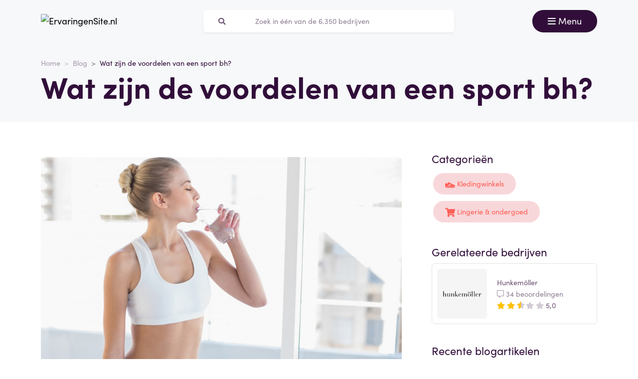

--- FILE ---
content_type: text/html; charset=UTF-8
request_url: https://ervaringensite.nl/blog/wat-zijn-de-voordelen-van-een-sport-bh
body_size: 5027
content:
<!doctype html>
<html lang="nl-NL">
<head>
<meta charset="utf-8">
<script>(function(w,d,s,l,i){w[l]=w[l]||[];w[l].push({'gtm.start':
new Date().getTime(),event:'gtm.js'});var f=d.getElementsByTagName(s)[0],
j=d.createElement(s),dl=l!='dataLayer'?'&l='+l:'';j.async=true;j.src=
'https://www.googletagmanager.com/gtm.js?id='+i+dl;f.parentNode.insertBefore(j,f);
})(window,document,'script','dataLayer','GTM-55TCXM8');</script>
<meta name="viewport" content="width=device-width, initial-scale=1.0, maximum-scale=5">
<title>Wat zijn de voordelen van een sport bh? - ErvaringenSite.nl</title>

<meta name="description" content="Wil je weten wat de voordelen van een sport bh zijn? Lees dan snel onze blog."/>

<meta property="og:image" content="https://ervaringensite.nl/img/og-image-ervaringensite-nl.jpg">
<meta property="og:title" content="Wat zijn de voordelen van een sport bh? - ErvaringenSite.nl">
<meta property="og:url" content="https://ervaringensite.nl/blog/wat-zijn-de-voordelen-van-een-sport-bh">
<meta property="og:type" content="website">
<meta property="og:locale" content="nl_NL">
<meta property="og:site_name" content="ErvaringenSite.nl">
<meta property="og:description" content="Wil je weten wat de voordelen van een sport bh zijn? Lees dan snel onze blog."/>

<!-- Twitter Meta Tags -->
<meta name="twitter:card" content="summary_large_image">
<meta property="twitter:domain" content="ErvaringenSite.nl">
<meta property="twitter:url" content="https://ervaringensite.nl/blog/wat-zijn-de-voordelen-van-een-sport-bh">
<meta name="twitter:title" content="Wat zijn de voordelen van een sport bh? - ErvaringenSite.nl">

<meta name="twitter:description" content="Wil je weten wat de voordelen van een sport bh zijn? Lees dan snel onze blog.">
<meta name="twitter:image" content="https://ervaringensite.nl/img/og-image-ervaringensite-nl.jpg">
<link rel="dns-prefetch" href="https://use.typekit.net">
<link rel="dns-prefetch" href="https://wct-1.com">
<link rel="dns-prefetch" href="https://kit.fontawesome.com">
<link rel="dns-prefetch" href="https://ka-p.fontawesome.com">
<link rel="dns-prefetch" href="https://www.google-analytics.com">
<link rel="dns-prefetch" href="https://www.googletagmanager.com">
<link rel="preload" href="https://wct-1.com/wct.js" as="script">
<meta name="robots" content="index,follow"/>

<meta name='ir-site-verification-token' value='-1652266874'>

<link rel="canonical" href="https://ervaringensite.nl/blog/wat-zijn-de-voordelen-van-een-sport-bh">

<meta name="tradetracker-site-verification" content="c38e06b5f5dda4242685ce78fe1d2052533cb313" />
<meta name="verification" content="3f2581db4ccb098f2d4803b10856dca9" />


<link rel="alternate" href="https://ervaringensite.nl/blog/wat-zijn-de-voordelen-van-een-sport-bh" hreflang="nl-nl"/>
<link rel="alternate" href="https://reviews.be/blog/wat-zijn-de-voordelen-van-een-sport-bh" hreflang="nl-be"/>
<link rel="alternate" href="https://ervaringensite.nl/blog/wat-zijn-de-voordelen-van-een-sport-bh" hreflang="x-default"/>

<meta name="search-route" content="https://ervaringensite.nl/zoeken">
<link rel="apple-touch-icon" sizes="57x57" href="/favicon/apple-icon-57x57.png">
<link rel="apple-touch-icon" sizes="60x60" href="/favicon/apple-icon-60x60.png">
<link rel="apple-touch-icon" sizes="72x72" href="/favicon/apple-icon-72x72.png">
<link rel="apple-touch-icon" sizes="76x76" href="/favicon/apple-icon-76x76.png">
<link rel="apple-touch-icon" sizes="114x114" href="/favicon/apple-icon-114x114.png">
<link rel="apple-touch-icon" sizes="120x120" href="/favicon/apple-icon-120x120.png">
<link rel="apple-touch-icon" sizes="144x144" href="/favicon/apple-icon-144x144.png">
<link rel="apple-touch-icon" sizes="152x152" href="/favicon/apple-icon-152x152.png">
<link rel="apple-touch-icon" sizes="180x180" href="/favicon/apple-icon-180x180.png">
<link rel="icon" type="image/png" sizes="192x192" href="/favicon/android-icon-192x192.png">
<link rel="icon" type="image/png" sizes="32x32" href="/favicon/favicon-32x32.png">
<link rel="icon" type="image/png" sizes="96x96" href="/favicon/favicon-96x96.png">
<link rel="icon" type="image/png" sizes="16x16" href="/favicon/favicon-16x16.png">
<link rel="manifest" href="/favicon/manifest.json">
<meta name="msapplication-TileColor" content="#ffffff">
<meta name="msapplication-TileImage" content="/favicon/ms-icon-144x144.png">
<meta name="theme-color" content="#ffffff">
<script type="application/ld+json">
{
"@context": "https://schema.org",
"@type": "WebSite",
"url": "https://ervaringensite.nl",
"potentialAction": {
"@type": "SearchAction",
"target": {
"@type": "EntryPoint",
"urlTemplate": "https://ervaringensite.nl/zoeken?q={search_term_string}"
},
"query-input": "required name=search_term_string"
}
}
</script>
<link href="https://ervaringensite.nl/css/app.css" rel="stylesheet">
</head>
<body class="header-gray ">
<noscript><iframe src="https://www.googletagmanager.com/ns.html?id=GTM-55TCXM8" height="0" width="0" style="display:none;visibility:hidden"></iframe></noscript>
<nav id="navbar-main" class="navbar navbar-light">
<div class="container">
<div class="d-flex w-100 justify-content-between">
<a class="navbar-brand" href="https://ervaringensite.nl" title="Reviews">
<img src="/img/logo-ervaringensite-nl.svg" alt="ErvaringenSite.nl" class="img-fluid" width="313px" height="40px">
</a>
<form method="GET" action="https://ervaringensite.nl/zoeken" id="nav-main-menu" class="d-none d-lg-block search-form">
<label class="input-group">
<div class="input-group-text"><i class="fa fa-search"></i></div>
<input class="form-control py-1" type="search" name="q" placeholder="Zoek in één van de 6.350 bedrijven" aria-label="Zoeken" value="" autocomplete="off">
</label>
</form>
<div class="btn-group">
<button class="navbar-toggler btn btn-primary" type="button" data-bs-toggle="collapse" data-bs-target="#navbar-full" aria-controls="navbar-full" aria-expanded="false" aria-label="Toggle navigation">
<i class="far fa-bars"></i>
<span class="d-none d-md-inline-block">Menu</span>
</button>
</div>
</div>
<div class="collapse navbar-collapse" id="navbar-full">
<div class="container py-1 vh-100">
<div class="row">
<a class="col p-1 mt-1 pe-2 border-0" href="https://ervaringensite.nl" title="Reviews">
<img loading="lazy" src="/img/logo-light-ervaringensite-nl.svg" alt="ErvaringenSite.nl" class="img-fluid" width="313px" height="40px">
</a>
<div class="col-auto menu-close text-light align-self-center p-1" data-bs-target="#navbar-full" data-bs-toggle="collapse">
Sluiten <i class="fal fa-times"></i>
</div>
</div>
<form id="nav-form-menu" class="search-form my-2" method="GET" action="https://ervaringensite.nl/zoeken">
<label class="input-group">
<button class="input-group-text bg-body-color px-2 px-md-3" type="submit"><i class="fa fa-search"></i></button>
<input class="form-control py-2 px-1 px-md-2 bg-body-color text-light-purple" type="search" name="q" placeholder="Zoek in één van de 6.350 bedrijven" aria-label="Zoeken" autocomplete="off">
</label>
</form>
<ul class="navbar-nav">
<li class="nav-item active">
<a class="nav-link" href="https://ervaringensite.nl">Home</a>
</li>
<li class="nav-item">
<a class="nav-link" href="https://ervaringensite.nl/categorieen">Categorieën</a>
</li>
<li class="nav-item">
<a class="nav-link" href="https://ervaringensite.nl/over-ons">Over ons</a>
</li>
<li class="nav-item">
<a class="nav-link" href="https://ervaringensite.nl/kennisbank">Kennisbank</a>
</li>
<li class="nav-item">
<a class="nav-link" href="https://ervaringensite.nl/blog">Blog</a>
</li>
</ul>
</div>
</div>
</div>
</nav>
<main>
<div id="contact-header" class="header">
<div class="container">
<nav aria-label="breadcrumb">
<ol class="breadcrumb">
<li class="breadcrumb-item"><a href="https://ervaringensite.nl">Home</a></li>
<li class="breadcrumb-item"><a href="https://ervaringensite.nl/blog">Blog</a></li>
<li class="breadcrumb-item active" aria-current="page"><span>Wat zijn de voordelen van een sport bh?</span></li>
</ol>
</nav>
<script type="application/ld+json">
{
"@context": "http://schema.org",
"@type": "BreadcrumbList",
"itemListElement":
[
{
"@type": "ListItem",
"position": 1,
"item": "https://ervaringensite.nl",
"name": "Home"
},
{
"@type": "ListItem",
"position": 2,
"item": "https://ervaringensite.nl/blog",
"name": "Blog"
}, {
"@type": "ListItem",
"position": 3,
"item": "https://ervaringensite.nl/blog/wat-zijn-de-voordelen-van-een-sport-bh",
"name": "Wat zijn de voordelen van een sport bh?"
} 
]
}
</script>
<h1>Wat zijn de voordelen van een sport bh?</h1>
</div>
</div>
<div id="blog-container" class="container mt-4">
<div class="row justify-content-center g-0 g-md-4">
<div class="col-12 col-lg-9 col-xl-8">
<img loading="lazy" src="https://ervaringensite.nl/storage/img/blogs/blog-51.jpg?v=1652879862" alt="Wat zijn de voordelen van een sport bh?"
class="rounded blog-items mb-2 mt-1 w-100" style="object-fit: cover; max-height: 425px;">
<div class="blog-content">
<p>Wanneer je op zoek gaat naar een nieuwe bh kom je tot de ontdekking dat je een gigantische keuze hebt uit verschillende soorten bh&rsquo;s. Je wilt natuurlijk wel een kledingstuk dat voldoende steun geeft, dat comfortabel zit en dat er ook nog eens leuk uitziet. Als je een grotere borstomvang hebt is het verstandig om voor een bh te kiezen die voldoende steun geeft. Daarom is het ook verstandig om bijvoorbeeld een sport bh aan te schaffen. Dit zijn bh&rsquo;s die je vrijwel altijd kunt dragen in ons blog vertellen we wat zoal de voordelen hiervan zijn.&nbsp;</p> 
<h2>Sport bh&rsquo;s bieden voldoende ondersteuning</h2> 
<p>Het grote voordeel is dat een sport bh veel meer ondersteuning biedt dan een conventionele bh. Vooral bij activiteiten, zoals sporten, hardlopen of het huis schoonmaken kan een sport bh enorm prettig zijn. De naam van het ondergoed doet vermoeden dat je ze alleen tijdens het sporten kunt dragen, maar dat is natuurlijk niet het geval. Een sport bh kan net zo goed comfort bieden als je de boodschappen doet, aan het klussen of tuinieren bent of als je het eten aan het koken bent.</p> 
<h2>Waarom is een goede ondersteuning belangrijk?</h2> 
<p>Een goede ondersteuning van de borsten is belangrijk om te voorkomen dat je nek- en rugklachten krijgt. Vooral dames met een grotere boezem kunnen na verloop van tijd deze klachten ontwikkelen en dat is mede te wijten aan het verkeerde ondergoed dat zij dragen. Een sport bh zorgt voor meer stabiliteit en ondersteuning en zo kun je dus ook beginnende klachten verhelpen of zelfs helemaal voorkomen als je op tijd begint met het dragen van een sport bh.&nbsp;</p> 
<h2>De draaiende hoofden in de sportschool</h2> 
<p>Vind je het ook zo irritant dat de hoofden draaien als je druk bezig bent op de loopband in de sportschool? En heb je het gevoel dat iedereen je aanstaart als je druk bezig bent? Met een sport bh voorkom je deze g&ecirc;nante situaties. Bij een conventionele bh stuiteren je borsten en dat is niet alleen vervelend, omdat je wordt bekeken, maar het doet ook pijn. Een sport bh voorkomt dat je borsten stuiteren en je kunt dus met veel plezier naar de sportschool gaan om je oefeningen te doen. Zonder de pijn en ongewenste aandacht die je normaliter wel hebt.</p> 
<h2>Voorkom hangborsten</h2> 
<p>Na verloop van tijd gaat het weefsel van jouw borsten uitrekken met als gevolg dat je hangborsten krijgt. Hier is vrij weinig aan te doen en als het kwaad eenmaal is geschied valt de schade ook zonder <a title="plastische chirurgie" href="https://nl.wikipedia.org/wiki/Plastische_chirurgie" target="_blank" rel="noopener">plastische chirurgie</a> niet meer te herstellen. Met een sport bh worden je borsten voldoende ondersteund en het proces van uitrekkend weefsel wordt vertraagd. Het is dus ook slim om op jonge leeftijd al te beginnen met het dragen van sport bh&rsquo;s.</p> 
<h2>Voldoende keuze in sport bh&rsquo;s</h2> 
<p>Als je denkt dat de keuze in sport bh&rsquo;s beperkt is heb je het goed mis, want het ondergoed is in verschillende soorten, maten en kleuren verkrijgbaar. Kijk voor de grap maar eens naar het assortiment van <a title="Hunkem&ouml;ller" href="../../hunkemoller-reviews">Hunkem&ouml;ller</a>. Zij bieden ongetwijfeld een exemplaar aan dat helemaal naar jouw wens is. De truc is wel om je bij de aanschaf niet te laten leiden door de kleur of het model, want de primaire reden om een sport bh aan te schaffen is nog altijd om voldoende ondersteuning van de borsten te ervaren en om meer comfort te hebben.&nbsp;</p>
</div>
</div>
<div class="col-12 col-lg-3 col-xl-4 mt-3 mt-md-0 pt-0 pt-md-4">
<div class="mb-3">
<div class="h3">Categorieën</div>
<a class="d-inline-block alert alert-danger border-0 text-secondary rounded-pill"
href="https://ervaringensite.nl/kledingwinkels"
style="padding: 0.6rem 1.5rem; margin: 0.4rem 0.2rem">
<img height="20px" width="20px" loading="lazy" class="categoryImages"
src="/img/categories/red-icons/mode.svg" alt="Kledingwinkels"
class="me-1">
<span class="text-secondary">Kledingwinkels</span>
</a>
<a class="d-inline-block alert alert-danger border-0 text-secondary rounded-pill"
href="https://ervaringensite.nl/lingerie"
style="padding: 0.6rem 1.5rem; margin: 0.4rem 0.2rem">
<img height="20px" width="20px" loading="lazy" class="categoryImages"
src="/img/categories/red-icons/webshops.svg" alt="Lingerie &amp; ondergoed"
class="me-1">
<span class="text-secondary">Lingerie &amp; ondergoed</span>
</a>
</div>

<div class="mb-3">
<div class="h3">Gerelateerde bedrijven</div>
<a href="https://ervaringensite.nl/hunkemoller-reviews" class="card card-company-small company-thumbs mb-2">
<div class="card-body p-1">
<div class="row g-0 align-items-center">
<div class="col-auto">
<img loading="lazy" src="https://ervaringensite.nl/img/companies/icons/hunkemoller.png" alt="Hunkemöller logo" class="img-company-thumb me-2" width="100px" height="100px">
</div>
<div class="col">
Hunkemöller
<div class="text-muted">
<i class="fal fa-comment-alt"></i>
34 beoordelingen
</div>
<div>
<div class="stars">
<span class="stars-block">
<i class="fa fa-star star-active "></i>
<i class="fa fa-star star-active "></i>
<i class="fa-stack">
<i class="fa fa-star fa-stack-1x"></i>
<i class="fa fa-star-half fa-stack-1x star-active"></i>
</i>
<i class="fa fa-star "></i>
<i class="fa fa-star "></i>
</span>
<span class="stars-score">
5,0
</span>
</div>
</div>
</div>
</div>
</div>
</a>
</div>

<div class="container m-0 p-0">
<div class="h3">Recente blogartikelen</div>
<div class="card mb-2 cursor-pointer" onclick="location.href='https://ervaringensite.nl/blog/zo-kies-je-het-juiste-telefoonabonnement';">
<div class="row">
<div class="col-4">
<img class="rounded w-100 m-1 img-article" loading="lazy" src="https://ervaringensite.nl/storage/img/blogs/blog-542.jpg?v=1767368521" alt="Zo kies je het juiste telefoonabonnement">
</div>
<div class="col-8 my-auto">
<div class="m-1 d-flex flex-column">
<span class="h5 text-primary">Zo kies je het juiste telefoonabonnement</span>
<span>02-01-2026</span>
</div>
</div>
</div>
</div>
<div class="card mb-2 cursor-pointer" onclick="location.href='https://ervaringensite.nl/blog/weten-we-echt-wat-er-met-onze-gegevens-gebeurt-als-we-online-winkelen';">
<div class="row">
<div class="col-4">
<img class="rounded w-100 m-1 img-article" loading="lazy" src="https://ervaringensite.nl/storage/img/blogs/blog-541.jpg?v=1767015950" alt="Weten we echt wat er met onze gegevens gebeurt als we online winkelen?">
</div>
<div class="col-8 my-auto">
<div class="m-1 d-flex flex-column">
<span class="h5 text-primary">Weten we echt wat er met onze gegevens gebeurt als we online winkelen?</span>
<span>29-12-2025</span>
</div>
</div>
</div>
</div>
<a href="https://ervaringensite.nl/blog" class="btn btn-outline-primary">Lees meer blogs</a>
</div>
</div>
</div>
</div>
</main>
<footer>
<div class="container">
<div class="row">
<div class="col-12 col-xl-3 col-xxl-4 mt-0">
<a href="https://ervaringensite.nl"><img loading="lazy" src="/img/logo-ervaringensite-nl.svg" alt="ErvaringenSite.nl" class="img-fluid" width="320px" height="41px"></a>
</div>
<div class="col-12 col-md-6 col-lg-3 pt-3 pt-md-0">
<div class="h4">ErvaringenSite.nl</div>
<ul class="nav flex-column">
<li class="nav-item">
<a class="nav-link" href="https://ervaringensite.nl/over-ons">Over ons</a>
</li>
<li class="nav-item">
<a class="nav-link" href="https://ervaringensite.nl/contact">Contact</a>
</li>
<li class="nav-item">
<a class="nav-link" href="https://ervaringensite.nl/kennisbank">Kennisbank</a>
</li>
<li class="nav-item">
<a class="nav-link" href="https://ervaringensite.nl/blog">Blog</a>
</li>
<li class="nav-item">
<a class="nav-link" href="https://ervaringensite.nl/sitemap">Sitemap</a>
</li>
</ul>
</div>
<div class="col-12 col-md-3 col-lg pt-3 pt-md-0">
<div class="h4">Gebruikers</div>
<ul class="nav flex-column">
<li class="nav-item">
<a class="nav-link" href="https://ervaringensite.nl/zoeken">Beoordeling plaatsen</a>
</li>
<li class="nav-item">
<a class="nav-link" href="https://ervaringensite.nl/zakelijk/aanvragen">Samenwerking aanvragen</a>
</li>
<li class="nav-item">
<a class="nav-link" href="https://ervaringensite.nl/widget">Widget maken</a>
</li>
</ul>
</div>
<div class="col-12 col-md-3 col-lg pt-3 pt-md-0">
<div class="h4">Social media</div>
<div class="social-footer">
<a target="_blank" rel="noopener noreferrer nofollow" href="https://www.facebook.com/Ervaringensite" aria-label="Facebook"><i class="fab fa-facebook-square"></i></a>
<a target="_blank" rel="noopener noreferrer nofollow" href="https://twitter.com/Ervaringensite" aria-label="Twitter"><i class="fab fa-twitter-square"></i></a>
<a target="_blank" rel="noopener noreferrer nofollow" href="https://www.instagram.com/ervaringensite.nl/" aria-label="Instagram"><i class="fab fa-instagram-square"></i></a>
</div>
</div>

</div>
<p id="copyright">
&copy; 2026 ErvaringenSite.nl
|
<a href="https://ervaringensite.nl/disclaimer">Disclaimer</a>
|
<a href="https://ervaringensite.nl/privacy-policy">Privacy policy</a>
</p>
</div>
</footer>
<script>
window.translations = {"general":{"search":"Zoeken","results_count":"12345 resultaten","reviews_count":"12345 beoordelingen","reviews_count_single":"1 beoordeling"}} </script>
<script src="https://ervaringensite.nl/js/app.js" defer></script>
<script src="https://kit.fontawesome.com/67fa9882d2.js" crossorigin="anonymous" async></script>
<script type="text/javascript">
(function(w, c, t, u) {
w._wct = w._wct || {}; w._wct = u;
var s = c.createElement(t);
s.type = 'text/javascript'; s.async = true; s.src = 'https://wct-1.com/wct.js';
var r = c.getElementsByTagName(t)[0];
r.parentNode.insertBefore(s, r);
}(window, document, 'script', {
'uid' : 'cVaViC',
'google_tracking_id' : 'UA-189815008-1'
}));
</script>
<script type="text/javascript">
window._mfq = window._mfq || [];
(function() {
var mf = document.createElement("script");
mf.type = "text/javascript"; mf.defer = true;
mf.src = "//cdn.mouseflow.com/projects/40a9c832-f4a0-41c6-8b3a-e79475638e25.js";
document.getElementsByTagName("head")[0].appendChild(mf);
})();
</script>

</body>
</html>


--- FILE ---
content_type: image/svg+xml
request_url: https://ervaringensite.nl/img/categories/red-icons/webshops.svg
body_size: -78
content:
<svg xmlns="http://www.w3.org/2000/svg" width="52.545" height="46.707" viewBox="0 0 52.545 46.707"><g transform="translate(-3251.85 -1333.183)"><path d="M48.178,27.488,52.49,8.513a2.189,2.189,0,0,0-2.135-2.675H14.524l-.836-4.088A2.189,2.189,0,0,0,11.543,0H2.189A2.189,2.189,0,0,0,0,2.189v1.46A2.189,2.189,0,0,0,2.189,5.838H8.564l6.408,31.33a5.109,5.109,0,1,0,6.116.781H40.214a5.107,5.107,0,1,0,5.8-.949l.5-2.215a2.189,2.189,0,0,0-2.135-2.675H19.9l-.6-2.919H46.043A2.189,2.189,0,0,0,48.178,27.488Z" transform="translate(3251.85 1333.183)" fill="#ff5f56"/></g></svg>

--- FILE ---
content_type: image/svg+xml
request_url: https://ervaringensite.nl/img/categories/red-icons/mode.svg
body_size: 548
content:
<svg xmlns="http://www.w3.org/2000/svg" width="47.497" height="27.142" viewBox="0 0 47.497 27.142"><g transform="translate(-0.002 -97.338)"><path d="M49.884,282.506l-.245-.36-.2.385c-1.322,2.513-5.719,4.014-9.206,4.014-4.44,0-26.359-.667-29.212-.83-.564-.033-1.153-.049-1.854-.049-.435,0-.839.005-1.229.011-.339,0-.659.009-.96.009a7.091,7.091,0,0,1-2.273-.434,3.216,3.216,0,0,0-.892-.213.6.6,0,0,0-.443.169.953.953,0,0,0-.2.715c.044,2.954,1.608,3.183,3.813,3.183.3,0,.625,0,.967-.009.389-.005.791-.011,1.222-.011.691,0,1.27.015,1.824.048,2.857.163,24.8.831,29.243.831a15.086,15.086,0,0,0,6.67-1.6c2.211-1.154,3.428-2.708,3.428-4.374A2.585,2.585,0,0,0,49.884,282.506Z" transform="translate(-2.829 -165.484)" fill="#ff5f56"/><path d="M3.85,118.783c.3,0,.62,0,.959-.009.386-.005.785-.011,1.213-.011.686,0,1.261.015,1.81.048,2.835.163,24.606.83,29.016.83a14.875,14.875,0,0,0,6.62-1.6c2.194-1.155,3.4-2.708,3.4-4.374,0-2.416-2.757-3.2-5.676-4.023a23.385,23.385,0,0,1-4.628-1.662c-.626-.336-1.581-.824-2.745-1.407,0-.034.005-.067.005-.1a1.8,1.8,0,0,0-2.974-1.37l-1.293-.635a1.8,1.8,0,0,0-2.85-1.39l-1.183-.574a1.8,1.8,0,0,0-3.069-1.485c-3.846-1.857-7-3.365-7.281-3.5a.987.987,0,0,0-.557-.179,1,1,0,0,0-.8.4L11.7,100.591a1.5,1.5,0,0,0-.332,1.155c.127.755.906,1.29,1.532,1.72a3.039,3.039,0,0,1,.679.549l0,0a4.925,4.925,0,0,1-3.1.842,8.564,8.564,0,0,1-2.894-.525,3.913,3.913,0,0,1-2.015-2.5c-.32-.775-.6-1.444-1.212-1.444-.467,0-1.007.419-1.808,1.4-2.725,3.463-2.6,8.754-2.5,12.618.01.414.02.811.025,1.189C.108,118.555,1.661,118.783,3.85,118.783Zm22.835-10.735a.856.856,0,0,1,.781-.217c.376.113,1.265.352,1.809.487.465.116.045.481.045.481l-7.06,6.462a1.162,1.162,0,0,1-.728.266c-.7,0-2.067-.005-2.623-.005-.462,0-.079-.39-.079-.39Zm-5.375-1.525a1.3,1.3,0,0,1,1.2-.33c.331.1,1.109.3,1.606.437.424.119-.026.556-.026.557l-8.739,7.923a.977.977,0,0,1-.889.37c-.769,0-2.235.035-2.835.035-.339,0-.038-.365-.038-.365Z" transform="translate(0)" fill="#ff5f56"/></g></svg>